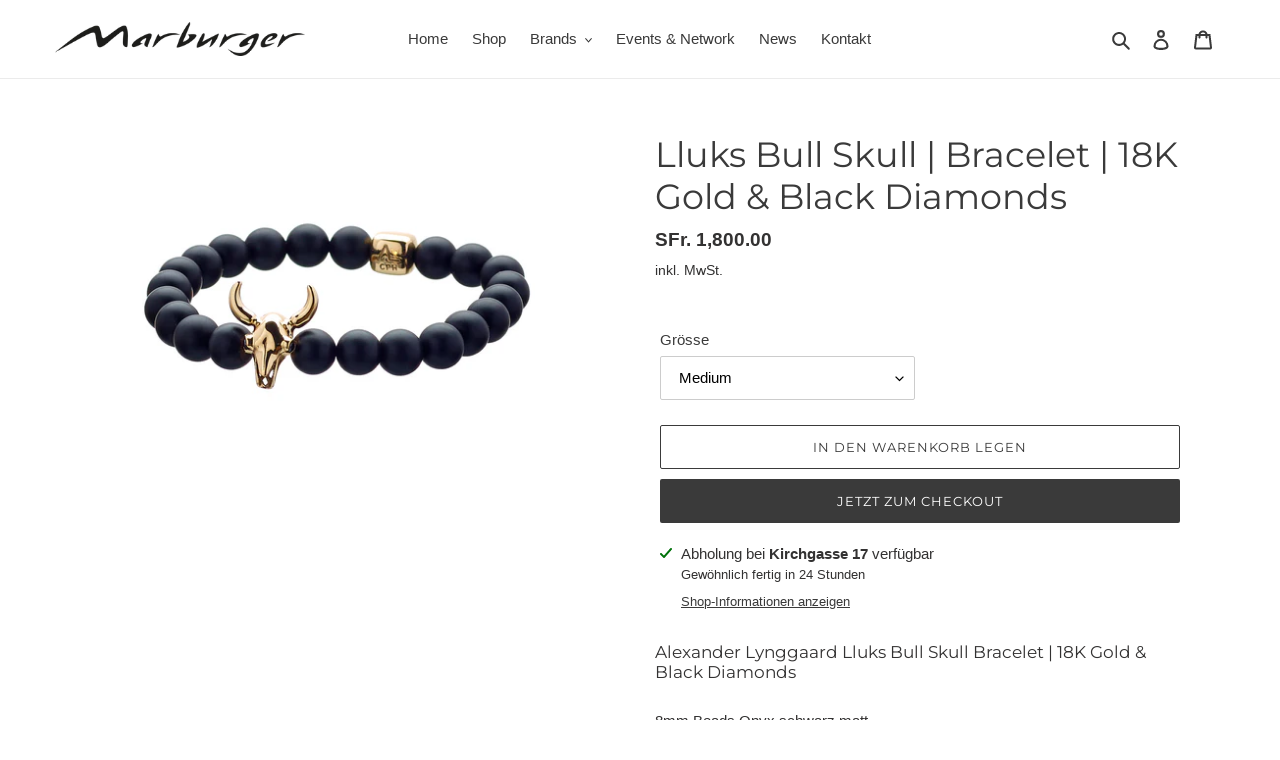

--- FILE ---
content_type: text/javascript; charset=utf-8
request_url: https://marburger.ch/products/lluks-bull-skull-bracelet-18k-gold-black-diamonds.js
body_size: 89
content:
{"id":6712195776698,"title":"Lluks Bull Skull | Bracelet | 18K Gold \u0026 Black Diamonds","handle":"lluks-bull-skull-bracelet-18k-gold-black-diamonds","description":"\u003ch4\u003eAlexander Lynggaard Lluks Bull Skull Bracelet | 18K Gold \u0026amp; Black Diamonds\u003c\/h4\u003e\n\u003cp\u003e8mm Beads Onyx schwarz matt\u003cbr\u003e10mm Stier Totenkopf in 18K Gelbgold\u003cbr\u003eZwei schwarze Diamanten\u003cbr\u003e8mm Logo Würfel in 18K Gelbgold\u003c\/p\u003e\n\u003cp\u003eWird speziell für Sie bestellt. Verlängerte Lieferfrist. Unsicher welche Grösse Ihnen passt? Kontaktieren Sie uns, wir helfen gerne weiter: \u003ca href=\"mailto:design@marburger.ch\"\u003ehier klicken\u003c\/a\u003e.\u003c\/p\u003e","published_at":"2021-06-23T16:56:18+02:00","created_at":"2021-06-23T16:56:18+02:00","vendor":"Marburger Jewellery","type":"Alexander Lynggaard","tags":["Alexander Lynggaard","Bracelets","Jewellery","Men"],"price":180000,"price_min":180000,"price_max":180000,"available":true,"price_varies":false,"compare_at_price":null,"compare_at_price_min":0,"compare_at_price_max":0,"compare_at_price_varies":false,"variants":[{"id":39936468320442,"title":"Medium","option1":"Medium","option2":null,"option3":null,"sku":"","requires_shipping":true,"taxable":true,"featured_image":null,"available":true,"name":"Lluks Bull Skull | Bracelet | 18K Gold \u0026 Black Diamonds - Medium","public_title":"Medium","options":["Medium"],"price":180000,"weight":0,"compare_at_price":null,"inventory_management":null,"barcode":null,"requires_selling_plan":false,"selling_plan_allocations":[]},{"id":39936468353210,"title":"Large","option1":"Large","option2":null,"option3":null,"sku":"","requires_shipping":true,"taxable":true,"featured_image":null,"available":true,"name":"Lluks Bull Skull | Bracelet | 18K Gold \u0026 Black Diamonds - Large","public_title":"Large","options":["Large"],"price":180000,"weight":0,"compare_at_price":null,"inventory_management":null,"barcode":null,"requires_selling_plan":false,"selling_plan_allocations":[]},{"id":39936468385978,"title":"Extra Large","option1":"Extra Large","option2":null,"option3":null,"sku":"","requires_shipping":true,"taxable":true,"featured_image":null,"available":true,"name":"Lluks Bull Skull | Bracelet | 18K Gold \u0026 Black Diamonds - Extra Large","public_title":"Extra Large","options":["Extra Large"],"price":180000,"weight":0,"compare_at_price":null,"inventory_management":null,"barcode":null,"requires_selling_plan":false,"selling_plan_allocations":[]}],"images":["\/\/cdn.shopify.com\/s\/files\/1\/0577\/4789\/8554\/products\/Bull-Skull-18K-Gold-balck-Diamonds-Onyx_60618-1.jpg?v=1624460180"],"featured_image":"\/\/cdn.shopify.com\/s\/files\/1\/0577\/4789\/8554\/products\/Bull-Skull-18K-Gold-balck-Diamonds-Onyx_60618-1.jpg?v=1624460180","options":[{"name":"Grösse","position":1,"values":["Medium","Large","Extra Large"]}],"url":"\/products\/lluks-bull-skull-bracelet-18k-gold-black-diamonds","media":[{"alt":null,"id":21151858786490,"position":1,"preview_image":{"aspect_ratio":1.511,"height":982,"width":1484,"src":"https:\/\/cdn.shopify.com\/s\/files\/1\/0577\/4789\/8554\/products\/Bull-Skull-18K-Gold-balck-Diamonds-Onyx_60618-1.jpg?v=1624460180"},"aspect_ratio":1.511,"height":982,"media_type":"image","src":"https:\/\/cdn.shopify.com\/s\/files\/1\/0577\/4789\/8554\/products\/Bull-Skull-18K-Gold-balck-Diamonds-Onyx_60618-1.jpg?v=1624460180","width":1484}],"requires_selling_plan":false,"selling_plan_groups":[]}

--- FILE ---
content_type: text/javascript; charset=utf-8
request_url: https://marburger.ch/products/lluks-bull-skull-bracelet-18k-gold-black-diamonds.js
body_size: 262
content:
{"id":6712195776698,"title":"Lluks Bull Skull | Bracelet | 18K Gold \u0026 Black Diamonds","handle":"lluks-bull-skull-bracelet-18k-gold-black-diamonds","description":"\u003ch4\u003eAlexander Lynggaard Lluks Bull Skull Bracelet | 18K Gold \u0026amp; Black Diamonds\u003c\/h4\u003e\n\u003cp\u003e8mm Beads Onyx schwarz matt\u003cbr\u003e10mm Stier Totenkopf in 18K Gelbgold\u003cbr\u003eZwei schwarze Diamanten\u003cbr\u003e8mm Logo Würfel in 18K Gelbgold\u003c\/p\u003e\n\u003cp\u003eWird speziell für Sie bestellt. Verlängerte Lieferfrist. Unsicher welche Grösse Ihnen passt? Kontaktieren Sie uns, wir helfen gerne weiter: \u003ca href=\"mailto:design@marburger.ch\"\u003ehier klicken\u003c\/a\u003e.\u003c\/p\u003e","published_at":"2021-06-23T16:56:18+02:00","created_at":"2021-06-23T16:56:18+02:00","vendor":"Marburger Jewellery","type":"Alexander Lynggaard","tags":["Alexander Lynggaard","Bracelets","Jewellery","Men"],"price":180000,"price_min":180000,"price_max":180000,"available":true,"price_varies":false,"compare_at_price":null,"compare_at_price_min":0,"compare_at_price_max":0,"compare_at_price_varies":false,"variants":[{"id":39936468320442,"title":"Medium","option1":"Medium","option2":null,"option3":null,"sku":"","requires_shipping":true,"taxable":true,"featured_image":null,"available":true,"name":"Lluks Bull Skull | Bracelet | 18K Gold \u0026 Black Diamonds - Medium","public_title":"Medium","options":["Medium"],"price":180000,"weight":0,"compare_at_price":null,"inventory_management":null,"barcode":null,"requires_selling_plan":false,"selling_plan_allocations":[]},{"id":39936468353210,"title":"Large","option1":"Large","option2":null,"option3":null,"sku":"","requires_shipping":true,"taxable":true,"featured_image":null,"available":true,"name":"Lluks Bull Skull | Bracelet | 18K Gold \u0026 Black Diamonds - Large","public_title":"Large","options":["Large"],"price":180000,"weight":0,"compare_at_price":null,"inventory_management":null,"barcode":null,"requires_selling_plan":false,"selling_plan_allocations":[]},{"id":39936468385978,"title":"Extra Large","option1":"Extra Large","option2":null,"option3":null,"sku":"","requires_shipping":true,"taxable":true,"featured_image":null,"available":true,"name":"Lluks Bull Skull | Bracelet | 18K Gold \u0026 Black Diamonds - Extra Large","public_title":"Extra Large","options":["Extra Large"],"price":180000,"weight":0,"compare_at_price":null,"inventory_management":null,"barcode":null,"requires_selling_plan":false,"selling_plan_allocations":[]}],"images":["\/\/cdn.shopify.com\/s\/files\/1\/0577\/4789\/8554\/products\/Bull-Skull-18K-Gold-balck-Diamonds-Onyx_60618-1.jpg?v=1624460180"],"featured_image":"\/\/cdn.shopify.com\/s\/files\/1\/0577\/4789\/8554\/products\/Bull-Skull-18K-Gold-balck-Diamonds-Onyx_60618-1.jpg?v=1624460180","options":[{"name":"Grösse","position":1,"values":["Medium","Large","Extra Large"]}],"url":"\/products\/lluks-bull-skull-bracelet-18k-gold-black-diamonds","media":[{"alt":null,"id":21151858786490,"position":1,"preview_image":{"aspect_ratio":1.511,"height":982,"width":1484,"src":"https:\/\/cdn.shopify.com\/s\/files\/1\/0577\/4789\/8554\/products\/Bull-Skull-18K-Gold-balck-Diamonds-Onyx_60618-1.jpg?v=1624460180"},"aspect_ratio":1.511,"height":982,"media_type":"image","src":"https:\/\/cdn.shopify.com\/s\/files\/1\/0577\/4789\/8554\/products\/Bull-Skull-18K-Gold-balck-Diamonds-Onyx_60618-1.jpg?v=1624460180","width":1484}],"requires_selling_plan":false,"selling_plan_groups":[]}